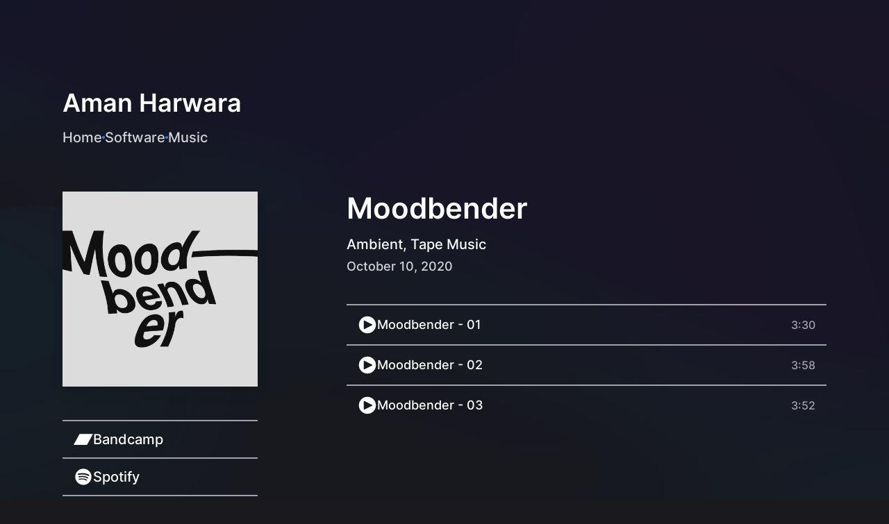

--- FILE ---
content_type: text/html; charset=utf-8
request_url: https://amanharwara.com/music/moodbender
body_size: 5455
content:
<!DOCTYPE html><html lang="en" data-astro-cid-sckkx6r4> <head><meta charset="UTF-8"><meta name="viewport" content="width=device-width"><link rel="icon" type="image/svg+xml" href="/favicon.svg"><meta name="generator" content="Astro v4.4.9"><meta name="description" content="I'm a software developer from India, usually working with web technologies. I also dabble in making ambient & electronic music."><title>Moodbender | Aman Harwara</title><link rel="stylesheet" href="/_astro/index.PXqM52ua.css" />
<style>.main-grid{grid-gap:4rem}@media screen and (min-width: 1024px){.main-grid{grid-gap:6rem}}
</style></head> <body class="text-white mx-auto px-10 py-12 sm:px-16 md:py-32 md:px-20" data-astro-cid-sckkx6r4>  <div class="main-grid" data-astro-cid-j54g3mi4>  <div class="order-1 col-span-2 lg:col-span-6"> <h1 class="text-4xl font-semibold"> <a href="/">Aman Harwara</a> </h1> <div class="flex flex-wrap gap-3 mt-4 items-center"> <a class="text-xl font-medium text-zinc-300 hover:text-zinc-100 hover:underline" href="/">Home</a> <div class="bg-blue-500 w-1 h-1 rounded-full"></div> <a class="text-xl font-medium text-zinc-300 hover:text-zinc-100 hover:underline" href="/software">Software</a> <div class="bg-blue-500 w-1 h-1 rounded-full"></div> <a class="text-xl font-medium text-zinc-300 hover:text-zinc-100 hover:underline" href="/music">Music</a> </div> </div> <div class="order-3 col-span-2" data-astro-cid-n3kwxlns> <div class="bg-zinc-700 aspect-square mb-12" data-astro-cid-n3kwxlns> <img src="/assets/music/moodbender.webp" alt="Cover art for Moodbender" class="w-full h-full drop-shadow-lg" decoding="async" loading="lazy" data-astro-cid-n3kwxlns> </div> <a class="group flex border-t-2 border-zinc-400 items-center gap-3 hover:bg-slate-800/50 py-3 px-4 font-medium text-xl gap-4" class="font-medium text-xl gap-4" href="https://amanharwara.bandcamp.com/album/moodbender" target="_blank" rel="noopener noreferrer" data-astro-cid-n3kwxlns>  <svg xmlns="http://www.w3.org/2000/svg" viewBox="0 0 24 24" class="w-7 h-7 transition-colors duration-[125ms] group-hover:text-[#42a0bd]"><path fill="currentColor" d="m0 18.75l7.437-13.5H24l-7.438 13.5H0z"></path></svg> Bandcamp
 </a> <a class="group flex border-t-2 border-zinc-400 items-center gap-3 hover:bg-slate-800/50 py-3 px-4 font-medium text-xl gap-4" class="font-medium text-xl gap-4" href="https://open.spotify.com/album/0iT1QsUCFwCqKk1DsRrA6N" target="_blank" rel="noopener noreferrer" data-astro-cid-n3kwxlns>  <svg xmlns="http://www.w3.org/2000/svg" viewBox="0 0 24 24" class="w-7 h-7 transition-colors duration-[125ms] group-hover:text-[#1db954]"><path fill="currentColor" d="M17.9 10.9C14.7 9 9.35 8.8 6.3 9.75c-.5.15-1-.15-1.15-.6c-.15-.5.15-1 .6-1.15c3.55-1.05 9.4-.85 13.1 1.35c.45.25.6.85.35 1.3c-.25.35-.85.5-1.3.25m-.1 2.8c-.25.35-.7.5-1.05.25c-2.7-1.65-6.8-2.15-9.95-1.15c-.4.1-.85-.1-.95-.5c-.1-.4.1-.85.5-.95c3.65-1.1 8.15-.55 11.25 1.35c.3.15.45.65.2 1m-1.2 2.75c-.2.3-.55.4-.85.2c-2.35-1.45-5.3-1.75-8.8-.95c-.35.1-.65-.15-.75-.45c-.1-.35.15-.65.45-.75c3.8-.85 7.1-.5 9.7 1.1c.35.15.4.55.25.85M12 2A10 10 0 0 0 2 12a10 10 0 0 0 10 10a10 10 0 0 0 10-10A10 10 0 0 0 12 2Z"></path></svg> 
Spotify
 </a> <a class="group flex border-t-2 border-zinc-400 items-center gap-3 hover:bg-slate-800/50 py-3 px-4 font-medium text-xl gap-4" class="font-medium text-xl gap-4" href="https://music.apple.com/us/album/moodbender-single/1534152384" target="_blank" rel="noopener noreferrer" data-astro-cid-n3kwxlns>  <svg xmlns="http://www.w3.org/2000/svg" viewBox="0 0 24 24" class="w-6 h-6 transition-colors duration-[125ms] group-hover:text-pink-400"><path fill="currentColor" d="M23.994 6.124a9.23 9.23 0 0 0-.24-2.19c-.317-1.31-1.062-2.31-2.18-3.043a5.022 5.022 0 0 0-1.877-.726a10.496 10.496 0 0 0-1.564-.15c-.04-.003-.083-.01-.124-.013H5.986c-.152.01-.303.017-.455.026c-.747.043-1.49.123-2.193.4c-1.336.53-2.3 1.452-2.865 2.78c-.192.448-.292.925-.363 1.408a10.61 10.61 0 0 0-.1 1.18c0 .032-.007.062-.01.093v12.223c.01.14.017.283.027.424c.05.815.154 1.624.497 2.373c.65 1.42 1.738 2.353 3.234 2.801c.42.127.856.187 1.293.228c.555.053 1.11.06 1.667.06h11.03a12.5 12.5 0 0 0 1.57-.1c.822-.106 1.596-.35 2.295-.81a5.046 5.046 0 0 0 1.88-2.207c.186-.42.293-.87.37-1.324c.113-.675.138-1.358.137-2.04c-.002-3.8 0-7.595-.003-11.393zm-6.423 3.99v5.712c0 .417-.058.827-.244 1.206c-.29.59-.76.962-1.388 1.14c-.35.1-.706.157-1.07.173c-.95.045-1.773-.6-1.943-1.536a1.88 1.88 0 0 1 1.038-2.022c.323-.16.67-.25 1.018-.324c.378-.082.758-.153 1.134-.24c.274-.063.457-.23.51-.516a.904.904 0 0 0 .02-.193c0-1.815 0-3.63-.002-5.443a.725.725 0 0 0-.026-.185c-.04-.15-.15-.243-.304-.234c-.16.01-.318.035-.475.066c-.76.15-1.52.303-2.28.456l-2.325.47l-1.374.278c-.016.003-.032.01-.048.013c-.277.077-.377.203-.39.49c-.002.042 0 .086 0 .13c-.002 2.602 0 5.204-.003 7.805c0 .42-.047.836-.215 1.227c-.278.64-.77 1.04-1.434 1.233c-.35.1-.71.16-1.075.172c-.96.036-1.755-.6-1.92-1.544c-.14-.812.23-1.685 1.154-2.075c.357-.15.73-.232 1.108-.31c.287-.06.575-.116.86-.177c.383-.083.583-.323.6-.714v-.15c0-2.96 0-5.922.002-8.882c0-.123.013-.25.042-.37c.07-.285.273-.448.546-.518c.255-.066.515-.112.774-.165c.733-.15 1.466-.296 2.2-.444l2.27-.46c.67-.134 1.34-.27 2.01-.403c.22-.043.442-.088.663-.106c.31-.025.523.17.554.482c.008.073.012.148.012.223c.002 1.91.002 3.822 0 5.732z"></path></svg> 
Apple Music
 </a> <a class="group flex border-t-2 border-zinc-400 items-center gap-3 hover:bg-slate-800/50 py-3 px-4 font-medium text-xl gap-4" class="font-medium text-xl gap-4" href="magnet:?xt=urn:btih:f2c9a14059d9f8840cd83394813250cbc179aaed&#38;dn=Aman%20Harwara%20-%20Moodbender&#38;tr=udp%3A%2F%2Ftracker.opentrackr.org%3A1337%2Fannounce&#38;tr=udp%3A%2F%2Fopen.tracker.cl%3A1337%2Fannounce" target="_blank" rel="noopener noreferrer" data-astro-cid-n3kwxlns>  <svg xmlns="http://www.w3.org/2000/svg" viewBox="0 0 24 24" class="w-6 h-6 transition-colors duration-[125ms] group-hover:text-pink-400"><path fill="currentColor" d="M3 7v6a9 9 0 0 0 9 9a9 9 0 0 0 9-9V7h-4v6a5 5 0 0 1-5 5a5 5 0 0 1-5-5V7m10-2h4V2h-4M3 5h4V2H3"></path></svg> 
Torrent (Magnet link)
 </a> </div> <div class="order-4 col-span-2 lg:col-span-4" data-astro-cid-n3kwxlns> <div class="text-[2.65rem] leading-[1.15] font-semibold mb-3.5" data-astro-cid-n3kwxlns> Moodbender </div> <div class="text-xl font-medium mb-1" data-astro-cid-n3kwxlns>Ambient, Tape Music</div> <div class="text-lg font-medium text-zinc-300" data-astro-cid-n3kwxlns> October 10, 2020 </div>  <div class="mt-10 group" data-astro-cid-n3kwxlns> <a class="group group-hover:opacity-25 group-hover:hover:opacity-100 group-hover:hover:border-zinc-700 flex border-t-2 border-zinc-400 items-center gap-4 hover:bg-slate-800/50 py-3.5 px-4 font-medium text-lg transition duration-150" href="https://open.spotify.com/track/7tHLVHIow2uoc7L1rWR4Qy" target="_blank" rel="noopener noreferrer" data-astro-cid-n3kwxlns> <svg xmlns="http://www.w3.org/2000/svg" viewBox="0 0 32 32" class="w-7 h-7 flex-shrink-0 transition-colors duration-[125ms] group-hover:text-pink-400"><path fill="none" d="M11 23a1 1 0 0 1-1-1V10a1 1 0 0 1 1.447-.894l12 6a1 1 0 0 1 0 1.788l-12 6A1.001 1.001 0 0 1 11 23Z"></path><path fill="currentColor" d="M16 2a14 14 0 1 0 14 14A14 14 0 0 0 16 2Zm7.447 14.895l-12 6A1 1 0 0 1 10 22V10a1 1 0 0 1 1.447-.894l12 6a1 1 0 0 1 0 1.788Z"></path></svg> Moodbender - 01 <div class="ml-auto text-base text-zinc-400" data-astro-cid-n3kwxlns>3:30</div> </a><a class="group group-hover:opacity-25 group-hover:hover:opacity-100 group-hover:hover:border-zinc-700 flex border-t-2 border-zinc-400 items-center gap-4 hover:bg-slate-800/50 py-3.5 px-4 font-medium text-lg transition duration-150" href="https://open.spotify.com/track/0I0XCbHZYvjQvQIlqSCo7F" target="_blank" rel="noopener noreferrer" data-astro-cid-n3kwxlns> <svg xmlns="http://www.w3.org/2000/svg" viewBox="0 0 32 32" class="w-7 h-7 flex-shrink-0 transition-colors duration-[125ms] group-hover:text-pink-400"><path fill="none" d="M11 23a1 1 0 0 1-1-1V10a1 1 0 0 1 1.447-.894l12 6a1 1 0 0 1 0 1.788l-12 6A1.001 1.001 0 0 1 11 23Z"></path><path fill="currentColor" d="M16 2a14 14 0 1 0 14 14A14 14 0 0 0 16 2Zm7.447 14.895l-12 6A1 1 0 0 1 10 22V10a1 1 0 0 1 1.447-.894l12 6a1 1 0 0 1 0 1.788Z"></path></svg> Moodbender - 02 <div class="ml-auto text-base text-zinc-400" data-astro-cid-n3kwxlns>3:58</div> </a><a class="group group-hover:opacity-25 group-hover:hover:opacity-100 group-hover:hover:border-zinc-700 flex border-t-2 border-zinc-400 items-center gap-4 hover:bg-slate-800/50 py-3.5 px-4 font-medium text-lg transition duration-150" href="https://open.spotify.com/track/5EFBIUvJr6Z6H7E6uE4Ndv" target="_blank" rel="noopener noreferrer" data-astro-cid-n3kwxlns> <svg xmlns="http://www.w3.org/2000/svg" viewBox="0 0 32 32" class="w-7 h-7 flex-shrink-0 transition-colors duration-[125ms] group-hover:text-pink-400"><path fill="none" d="M11 23a1 1 0 0 1-1-1V10a1 1 0 0 1 1.447-.894l12 6a1 1 0 0 1 0 1.788l-12 6A1.001 1.001 0 0 1 11 23Z"></path><path fill="currentColor" d="M16 2a14 14 0 1 0 14 14A14 14 0 0 0 16 2Zm7.447 14.895l-12 6A1 1 0 0 1 10 22V10a1 1 0 0 1 1.447-.894l12 6a1 1 0 0 1 0 1.788Z"></path></svg> Moodbender - 03 <div class="ml-auto text-base text-zinc-400" data-astro-cid-n3kwxlns>3:52</div> </a> </div> </div> <div class="order-5 col-span-2 sm:col-span-4 lg:col-span-5" data-astro-cid-n3kwxlns> <div class="text-3xl font-semibold mb-8" data-astro-cid-n3kwxlns>Other music</div> <div class="grid grid-cols-1 sm:grid-cols-2 gap-10 lg:grid-cols-[repeat(auto-fit,_minmax(10vw,1fr))] lg:gap-14" data-astro-cid-n3kwxlns> <div> <a href="/music/mephistophilus" class="block w-full hover:bg-slate-950/50 hover:shadow-[0_0_0_1.25rem_theme(colors.slate.950_/_50%)] focus:outline-none focus:bg-slate-950/50 focus:shadow-[0_0_0_1.25rem_theme(colors.slate.950_/_50%)] transition-[background-color,box-shadow] duration-[50ms]"> <div class="bg-zinc-700 aspect-square"> <img src="/assets/music/mephistophilus.webp" alt="Cover art for Mephistophilus" class="w-full h-full" decoding="async" loading="lazy"> </div> <div class="text-2xl font-medium mt-4">Mephistophilus</div> <div class="text-lg font-medium mt-1 text-zinc-300"> Electronic </div> <div class="mt-1 text-zinc-300"> February 1, 2023 </div> </a> </div><div> <a href="/music/frescade" class="block w-full hover:bg-slate-950/50 hover:shadow-[0_0_0_1.25rem_theme(colors.slate.950_/_50%)] focus:outline-none focus:bg-slate-950/50 focus:shadow-[0_0_0_1.25rem_theme(colors.slate.950_/_50%)] transition-[background-color,box-shadow] duration-[50ms]"> <div class="bg-zinc-700 aspect-square"> <img src="/assets/music/frescade.webp" alt="Cover art for Frescade" class="w-full h-full" decoding="async" loading="lazy"> </div> <div class="text-2xl font-medium mt-4">Frescade</div> <div class="text-lg font-medium mt-1 text-zinc-300"> Ambient </div> <div class="mt-1 text-zinc-300"> October 14, 2021 </div> </a> </div><div> <a href="/music/ephemeral" class="block w-full hover:bg-slate-950/50 hover:shadow-[0_0_0_1.25rem_theme(colors.slate.950_/_50%)] focus:outline-none focus:bg-slate-950/50 focus:shadow-[0_0_0_1.25rem_theme(colors.slate.950_/_50%)] transition-[background-color,box-shadow] duration-[50ms]"> <div class="bg-zinc-700 aspect-square"> <img src="/assets/music/ephemeral.webp" alt="Cover art for Ephemeral" class="w-full h-full" decoding="async" loading="lazy"> </div> <div class="text-2xl font-medium mt-4">Ephemeral</div> <div class="text-lg font-medium mt-1 text-zinc-300"> Ambient </div> <div class="mt-1 text-zinc-300"> October 10, 2022 </div> </a> </div> </div> </div>  </div>   <style>astro-island,astro-slot,astro-static-slot{display:contents}</style><script>(()=>{var i=t=>{let e=async()=>{await(await t())()};"requestIdleCallback"in window?window.requestIdleCallback(e):setTimeout(e,200)};(self.Astro||(self.Astro={})).idle=i;window.dispatchEvent(new Event("astro:idle"));})();;(()=>{var v=Object.defineProperty;var A=(c,s,a)=>s in c?v(c,s,{enumerable:!0,configurable:!0,writable:!0,value:a}):c[s]=a;var d=(c,s,a)=>(A(c,typeof s!="symbol"?s+"":s,a),a);var u;{let c={0:t=>m(t),1:t=>a(t),2:t=>new RegExp(t),3:t=>new Date(t),4:t=>new Map(a(t)),5:t=>new Set(a(t)),6:t=>BigInt(t),7:t=>new URL(t),8:t=>new Uint8Array(t),9:t=>new Uint16Array(t),10:t=>new Uint32Array(t)},s=t=>{let[e,n]=t;return e in c?c[e](n):void 0},a=t=>t.map(s),m=t=>typeof t!="object"||t===null?t:Object.fromEntries(Object.entries(t).map(([e,n])=>[e,s(n)]));customElements.get("astro-island")||customElements.define("astro-island",(u=class extends HTMLElement{constructor(){super(...arguments);d(this,"Component");d(this,"hydrator");d(this,"hydrate",async()=>{var f;if(!this.hydrator||!this.isConnected)return;let e=(f=this.parentElement)==null?void 0:f.closest("astro-island[ssr]");if(e){e.addEventListener("astro:hydrate",this.hydrate,{once:!0});return}let n=this.querySelectorAll("astro-slot"),r={},l=this.querySelectorAll("template[data-astro-template]");for(let o of l){let i=o.closest(this.tagName);i!=null&&i.isSameNode(this)&&(r[o.getAttribute("data-astro-template")||"default"]=o.innerHTML,o.remove())}for(let o of n){let i=o.closest(this.tagName);i!=null&&i.isSameNode(this)&&(r[o.getAttribute("name")||"default"]=o.innerHTML)}let h;try{h=this.hasAttribute("props")?m(JSON.parse(this.getAttribute("props"))):{}}catch(o){let i=this.getAttribute("component-url")||"<unknown>",b=this.getAttribute("component-export");throw b&&(i+=` (export ${b})`),console.error(`[hydrate] Error parsing props for component ${i}`,this.getAttribute("props"),o),o}let p;await this.hydrator(this)(this.Component,h,r,{client:this.getAttribute("client")}),this.removeAttribute("ssr"),this.dispatchEvent(new CustomEvent("astro:hydrate"))});d(this,"unmount",()=>{this.isConnected||this.dispatchEvent(new CustomEvent("astro:unmount"))})}disconnectedCallback(){document.removeEventListener("astro:after-swap",this.unmount),document.addEventListener("astro:after-swap",this.unmount,{once:!0})}connectedCallback(){if(!this.hasAttribute("await-children")||document.readyState==="interactive"||document.readyState==="complete")this.childrenConnectedCallback();else{let e=()=>{document.removeEventListener("DOMContentLoaded",e),n.disconnect(),this.childrenConnectedCallback()},n=new MutationObserver(()=>{var r;((r=this.lastChild)==null?void 0:r.nodeType)===Node.COMMENT_NODE&&this.lastChild.nodeValue==="astro:end"&&(this.lastChild.remove(),e())});n.observe(this,{childList:!0}),document.addEventListener("DOMContentLoaded",e)}}async childrenConnectedCallback(){let e=this.getAttribute("before-hydration-url");e&&await import(e),this.start()}async start(){let e=JSON.parse(this.getAttribute("opts")),n=this.getAttribute("client");if(Astro[n]===void 0){window.addEventListener(`astro:${n}`,()=>this.start(),{once:!0});return}try{await Astro[n](async()=>{let r=this.getAttribute("renderer-url"),[l,{default:h}]=await Promise.all([import(this.getAttribute("component-url")),r?import(r):()=>()=>{}]),p=this.getAttribute("component-export")||"default";if(!p.includes("."))this.Component=l[p];else{this.Component=l;for(let y of p.split("."))this.Component=this.Component[y]}return this.hydrator=h,this.hydrate},e,this)}catch(r){console.error(`[astro-island] Error hydrating ${this.getAttribute("component-url")}`,r)}}attributeChangedCallback(){this.hydrate()}},d(u,"observedAttributes",["props"]),u))}})();</script><script>window._$HY||(e=>{let t=e=>e&&e.hasAttribute&&(e.hasAttribute("data-hk")?e:t(e.host&&e.host.nodeType?e.host:e.parentNode));["click", "input"].forEach((o=>document.addEventListener(o,(o=>{let a=o.composedPath&&o.composedPath()[0]||o.target,s=t(a);s&&!e.completed.has(s)&&e.events.push([s,o])}))))})(_$HY={events:[],completed:new WeakSet,r:{},fe(){}});</script><!--xs--><astro-island uid="Z23vFOi" data-solid-render-id="s0" component-url="/_astro/GradientComponent.C_D9NpvJ.js" component-export="default" renderer-url="/_astro/client.DnayIlvK.js" props="{&quot;data-astro-cid-sckkx6r4&quot;:[0,true]}" ssr="" client="idle" opts="{&quot;name&quot;:&quot;Gradient&quot;,&quot;value&quot;:true}" await-children=""><canvas data-hk="s00-0-0-0" id="gradient-canvas" data-js-darken-top data-transition-in class="fixed top-0 left-0 w-full h-screen pointer-events-none z-[-1] opacity-[0.18]" style="width:100%;height:100%;--gradient-color-1:#043D5D;--gradient-color-2:#032E46;--gradient-color-3:#0f172a;--gradient-color-4:#172554;"></canvas><!--astro:end--></astro-island> </body></html> 

--- FILE ---
content_type: text/css; charset=utf-8
request_url: https://amanharwara.com/_astro/index.PXqM52ua.css
body_size: 4383
content:
*,:before,:after{box-sizing:border-box;border-width:0;border-style:solid;border-color:#e5e7eb}:before,:after{--tw-content: ""}html,:host{line-height:1.5;-webkit-text-size-adjust:100%;-moz-tab-size:4;-o-tab-size:4;tab-size:4;font-family:ui-sans-serif,system-ui,sans-serif,"Apple Color Emoji","Segoe UI Emoji",Segoe UI Symbol,"Noto Color Emoji";font-feature-settings:normal;font-variation-settings:normal;-webkit-tap-highlight-color:transparent}body{margin:0;line-height:inherit}hr{height:0;color:inherit;border-top-width:1px}abbr:where([title]){-webkit-text-decoration:underline dotted;text-decoration:underline dotted}h1,h2,h3,h4,h5,h6{font-size:inherit;font-weight:inherit}a{color:inherit;text-decoration:inherit}b,strong{font-weight:bolder}code,kbd,samp,pre{font-family:ui-monospace,SFMono-Regular,Menlo,Monaco,Consolas,Liberation Mono,Courier New,monospace;font-feature-settings:normal;font-variation-settings:normal;font-size:1em}small{font-size:80%}sub,sup{font-size:75%;line-height:0;position:relative;vertical-align:baseline}sub{bottom:-.25em}sup{top:-.5em}table{text-indent:0;border-color:inherit;border-collapse:collapse}button,input,optgroup,select,textarea{font-family:inherit;font-feature-settings:inherit;font-variation-settings:inherit;font-size:100%;font-weight:inherit;line-height:inherit;color:inherit;margin:0;padding:0}button,select{text-transform:none}button,[type=button],[type=reset],[type=submit]{-webkit-appearance:button;background-color:transparent;background-image:none}:-moz-focusring{outline:auto}:-moz-ui-invalid{box-shadow:none}progress{vertical-align:baseline}::-webkit-inner-spin-button,::-webkit-outer-spin-button{height:auto}[type=search]{-webkit-appearance:textfield;outline-offset:-2px}::-webkit-search-decoration{-webkit-appearance:none}::-webkit-file-upload-button{-webkit-appearance:button;font:inherit}summary{display:list-item}blockquote,dl,dd,h1,h2,h3,h4,h5,h6,hr,figure,p,pre{margin:0}fieldset{margin:0;padding:0}legend{padding:0}ol,ul,menu{list-style:none;margin:0;padding:0}dialog{padding:0}textarea{resize:vertical}input::-moz-placeholder,textarea::-moz-placeholder{opacity:1;color:#9ca3af}input::placeholder,textarea::placeholder{opacity:1;color:#9ca3af}button,[role=button]{cursor:pointer}:disabled{cursor:default}img,svg,video,canvas,audio,iframe,embed,object{display:block;vertical-align:middle}img,video{max-width:100%;height:auto}[hidden]{display:none}*,:before,:after{--tw-border-spacing-x: 0;--tw-border-spacing-y: 0;--tw-translate-x: 0;--tw-translate-y: 0;--tw-rotate: 0;--tw-skew-x: 0;--tw-skew-y: 0;--tw-scale-x: 1;--tw-scale-y: 1;--tw-pan-x: ;--tw-pan-y: ;--tw-pinch-zoom: ;--tw-scroll-snap-strictness: proximity;--tw-gradient-from-position: ;--tw-gradient-via-position: ;--tw-gradient-to-position: ;--tw-ordinal: ;--tw-slashed-zero: ;--tw-numeric-figure: ;--tw-numeric-spacing: ;--tw-numeric-fraction: ;--tw-ring-inset: ;--tw-ring-offset-width: 0px;--tw-ring-offset-color: #fff;--tw-ring-color: rgb(59 130 246 / .5);--tw-ring-offset-shadow: 0 0 #0000;--tw-ring-shadow: 0 0 #0000;--tw-shadow: 0 0 #0000;--tw-shadow-colored: 0 0 #0000;--tw-blur: ;--tw-brightness: ;--tw-contrast: ;--tw-grayscale: ;--tw-hue-rotate: ;--tw-invert: ;--tw-saturate: ;--tw-sepia: ;--tw-drop-shadow: ;--tw-backdrop-blur: ;--tw-backdrop-brightness: ;--tw-backdrop-contrast: ;--tw-backdrop-grayscale: ;--tw-backdrop-hue-rotate: ;--tw-backdrop-invert: ;--tw-backdrop-opacity: ;--tw-backdrop-saturate: ;--tw-backdrop-sepia: }::backdrop{--tw-border-spacing-x: 0;--tw-border-spacing-y: 0;--tw-translate-x: 0;--tw-translate-y: 0;--tw-rotate: 0;--tw-skew-x: 0;--tw-skew-y: 0;--tw-scale-x: 1;--tw-scale-y: 1;--tw-pan-x: ;--tw-pan-y: ;--tw-pinch-zoom: ;--tw-scroll-snap-strictness: proximity;--tw-gradient-from-position: ;--tw-gradient-via-position: ;--tw-gradient-to-position: ;--tw-ordinal: ;--tw-slashed-zero: ;--tw-numeric-figure: ;--tw-numeric-spacing: ;--tw-numeric-fraction: ;--tw-ring-inset: ;--tw-ring-offset-width: 0px;--tw-ring-offset-color: #fff;--tw-ring-color: rgb(59 130 246 / .5);--tw-ring-offset-shadow: 0 0 #0000;--tw-ring-shadow: 0 0 #0000;--tw-shadow: 0 0 #0000;--tw-shadow-colored: 0 0 #0000;--tw-blur: ;--tw-brightness: ;--tw-contrast: ;--tw-grayscale: ;--tw-hue-rotate: ;--tw-invert: ;--tw-saturate: ;--tw-sepia: ;--tw-drop-shadow: ;--tw-backdrop-blur: ;--tw-backdrop-brightness: ;--tw-backdrop-contrast: ;--tw-backdrop-grayscale: ;--tw-backdrop-hue-rotate: ;--tw-backdrop-invert: ;--tw-backdrop-opacity: ;--tw-backdrop-saturate: ;--tw-backdrop-sepia: }.pointer-events-none{pointer-events:none}.fixed{position:fixed}.absolute{position:absolute}.relative{position:relative}.left-0{left:0}.top-0{top:0}.z-\[-1\]{z-index:-1}.order-1{order:1}.order-3{order:3}.order-4{order:4}.order-5{order:5}.col-span-2{grid-column:span 2 / span 2}.col-span-3{grid-column:span 3 / span 3}.mx-auto{margin-left:auto;margin-right:auto}.mb-1{margin-bottom:.25rem}.mb-12{margin-bottom:3rem}.mb-3{margin-bottom:.75rem}.mb-3\.5{margin-bottom:.875rem}.mb-4{margin-bottom:1rem}.mb-8{margin-bottom:2rem}.ml-auto{margin-left:auto}.mt-1{margin-top:.25rem}.mt-10{margin-top:2.5rem}.mt-12{margin-top:3rem}.mt-4{margin-top:1rem}.mt-6{margin-top:1.5rem}.block{display:block}.inline{display:inline}.flex{display:flex}.grid{display:grid}.hidden{display:none}.aspect-square{aspect-ratio:1 / 1}.h-1{height:.25rem}.h-20{height:5rem}.h-4{height:1rem}.h-6{height:1.5rem}.h-7{height:1.75rem}.h-full{height:100%}.h-screen{height:100vh}.w-1{width:.25rem}.w-20{width:5rem}.w-4{width:1rem}.w-6{width:1.5rem}.w-7{width:1.75rem}.w-full{width:100%}.max-w-\[50ch\]{max-width:50ch}.max-w-max{max-width:-moz-max-content;max-width:max-content}.flex-shrink-0{flex-shrink:0}.transform{transform:translate(var(--tw-translate-x),var(--tw-translate-y)) rotate(var(--tw-rotate)) skew(var(--tw-skew-x)) skewY(var(--tw-skew-y)) scaleX(var(--tw-scale-x)) scaleY(var(--tw-scale-y))}.select-none{-webkit-user-select:none;-moz-user-select:none;user-select:none}.resize{resize:both}.grid-cols-1{grid-template-columns:repeat(1,minmax(0,1fr))}.flex-col{flex-direction:column}.flex-wrap{flex-wrap:wrap}.items-center{align-items:center}.justify-center{justify-content:center}.gap-1{gap:.25rem}.gap-10{gap:2.5rem}.gap-12{gap:3rem}.gap-3{gap:.75rem}.gap-4{gap:1rem}.gap-6{gap:1.5rem}.rounded-full{border-radius:9999px}.rounded-md{border-radius:.375rem}.border-t-2{border-top-width:2px}.border-zinc-400{--tw-border-opacity: 1;border-color:rgb(161 161 170 / var(--tw-border-opacity))}.bg-\[\#24224e\]{--tw-bg-opacity: 1;background-color:rgb(36 34 78 / var(--tw-bg-opacity))}.bg-blue-500{--tw-bg-opacity: 1;background-color:rgb(59 130 246 / var(--tw-bg-opacity))}.bg-gray-800{--tw-bg-opacity: 1;background-color:rgb(31 41 55 / var(--tw-bg-opacity))}.bg-zinc-200{--tw-bg-opacity: 1;background-color:rgb(228 228 231 / var(--tw-bg-opacity))}.bg-zinc-700{--tw-bg-opacity: 1;background-color:rgb(63 63 70 / var(--tw-bg-opacity))}.px-10{padding-left:2.5rem;padding-right:2.5rem}.px-2{padding-left:.5rem;padding-right:.5rem}.px-4{padding-left:1rem;padding-right:1rem}.py-1{padding-top:.25rem;padding-bottom:.25rem}.py-12{padding-top:3rem;padding-bottom:3rem}.py-3{padding-top:.75rem;padding-bottom:.75rem}.py-3\.5{padding-top:.875rem;padding-bottom:.875rem}.align-middle{vertical-align:middle}.text-2xl{font-size:1.5rem;line-height:2rem}.text-3xl{font-size:1.875rem;line-height:2.25rem}.text-4xl{font-size:2.25rem;line-height:2.5rem}.text-\[2\.65rem\]{font-size:2.65rem}.text-base{font-size:1rem;line-height:1.5rem}.text-lg{font-size:1.125rem;line-height:1.75rem}.text-sm{font-size:.875rem;line-height:1.25rem}.text-xl{font-size:1.25rem;line-height:1.75rem}.text-xs{font-size:.75rem;line-height:1rem}.font-medium{font-weight:500}.font-semibold{font-weight:600}.leading-\[1\.15\]{line-height:1.15}.leading-none{line-height:1}.text-black{--tw-text-opacity: 1;color:rgb(0 0 0 / var(--tw-text-opacity))}.text-blue-400{--tw-text-opacity: 1;color:rgb(96 165 250 / var(--tw-text-opacity))}.text-pink-400{--tw-text-opacity: 1;color:rgb(244 114 182 / var(--tw-text-opacity))}.text-white{--tw-text-opacity: 1;color:rgb(255 255 255 / var(--tw-text-opacity))}.text-zinc-300{--tw-text-opacity: 1;color:rgb(212 212 216 / var(--tw-text-opacity))}.text-zinc-400{--tw-text-opacity: 1;color:rgb(161 161 170 / var(--tw-text-opacity))}.opacity-\[0\.18\]{opacity:.18}.ring{--tw-ring-offset-shadow: var(--tw-ring-inset) 0 0 0 var(--tw-ring-offset-width) var(--tw-ring-offset-color);--tw-ring-shadow: var(--tw-ring-inset) 0 0 0 calc(3px + var(--tw-ring-offset-width)) var(--tw-ring-color);box-shadow:var(--tw-ring-offset-shadow),var(--tw-ring-shadow),var(--tw-shadow, 0 0 #0000)}.drop-shadow-lg{--tw-drop-shadow: drop-shadow(0 10px 8px rgb(0 0 0 / .04)) drop-shadow(0 4px 3px rgb(0 0 0 / .1));filter:var(--tw-blur) var(--tw-brightness) var(--tw-contrast) var(--tw-grayscale) var(--tw-hue-rotate) var(--tw-invert) var(--tw-saturate) var(--tw-sepia) var(--tw-drop-shadow)}.filter{filter:var(--tw-blur) var(--tw-brightness) var(--tw-contrast) var(--tw-grayscale) var(--tw-hue-rotate) var(--tw-invert) var(--tw-saturate) var(--tw-sepia) var(--tw-drop-shadow)}.transition{transition-property:color,background-color,border-color,text-decoration-color,fill,stroke,opacity,box-shadow,transform,filter,-webkit-backdrop-filter;transition-property:color,background-color,border-color,text-decoration-color,fill,stroke,opacity,box-shadow,transform,filter,backdrop-filter;transition-property:color,background-color,border-color,text-decoration-color,fill,stroke,opacity,box-shadow,transform,filter,backdrop-filter,-webkit-backdrop-filter;transition-timing-function:cubic-bezier(.4,0,.2,1);transition-duration:.15s}.transition-\[background-color\,box-shadow\]{transition-property:background-color,box-shadow;transition-timing-function:cubic-bezier(.4,0,.2,1);transition-duration:.15s}.transition-colors{transition-property:color,background-color,border-color,text-decoration-color,fill,stroke;transition-timing-function:cubic-bezier(.4,0,.2,1);transition-duration:.15s}.duration-150{transition-duration:.15s}.duration-\[125ms\]{transition-duration:125ms}.duration-\[50ms\]{transition-duration:50ms}.hover\:bg-slate-800\/50:hover{background-color:#1e293b80}.hover\:bg-slate-950\/50:hover{background-color:#02061780}.hover\:text-zinc-100:hover{--tw-text-opacity: 1;color:rgb(244 244 245 / var(--tw-text-opacity))}.hover\:underline:hover{text-decoration-line:underline}.hover\:shadow-\[0_0_0_1\.25rem_theme\(colors\.slate\.950_\/_50\%\)\]:hover{--tw-shadow: 0 0 0 1.25rem rgb(2 6 23 / 50%);--tw-shadow-colored: 0 0 0 1.25rem var(--tw-shadow-color);box-shadow:var(--tw-ring-offset-shadow, 0 0 #0000),var(--tw-ring-shadow, 0 0 #0000),var(--tw-shadow)}.focus\:bg-slate-950\/50:focus{background-color:#02061780}.focus\:shadow-\[0_0_0_1\.25rem_theme\(colors\.slate\.950_\/_50\%\)\]:focus{--tw-shadow: 0 0 0 1.25rem rgb(2 6 23 / 50%);--tw-shadow-colored: 0 0 0 1.25rem var(--tw-shadow-color);box-shadow:var(--tw-ring-offset-shadow, 0 0 #0000),var(--tw-ring-shadow, 0 0 #0000),var(--tw-shadow)}.focus\:outline-none:focus{outline:2px solid transparent;outline-offset:2px}.group:hover .group-hover\:text-\[\#1db954\]{--tw-text-opacity: 1;color:rgb(29 185 84 / var(--tw-text-opacity))}.group:hover .group-hover\:text-\[\#42a0bd\]{--tw-text-opacity: 1;color:rgb(66 160 189 / var(--tw-text-opacity))}.group:hover .group-hover\:text-pink-400{--tw-text-opacity: 1;color:rgb(244 114 182 / var(--tw-text-opacity))}.group:hover .group-hover\:opacity-25{opacity:.25}.group:hover .group-hover\:hover\:border-zinc-700:hover{--tw-border-opacity: 1;border-color:rgb(63 63 70 / var(--tw-border-opacity))}.group:hover .group-hover\:hover\:opacity-100:hover{opacity:1}@media (min-width: 640px){.sm\:col-span-4{grid-column:span 4 / span 4}.sm\:mb-16{margin-bottom:4rem}.sm\:mt-0{margin-top:0}.sm\:mt-16{margin-top:4rem}.sm\:grid-cols-2{grid-template-columns:repeat(2,minmax(0,1fr))}.sm\:gap-16{gap:4rem}.sm\:px-16{padding-left:4rem;padding-right:4rem}}@media (min-width: 768px){.md\:px-20{padding-left:5rem;padding-right:5rem}.md\:py-32{padding-top:8rem;padding-bottom:8rem}}@media (min-width: 1024px){.lg\:order-2{order:2}.lg\:col-span-2{grid-column:span 2 / span 2}.lg\:col-span-4{grid-column:span 4 / span 4}.lg\:col-span-5{grid-column:span 5 / span 5}.lg\:col-span-6{grid-column:span 6 / span 6}.lg\:grid-cols-3{grid-template-columns:repeat(3,minmax(0,1fr))}.lg\:grid-cols-\[repeat\(auto-fit\,_minmax\(10vw\,1fr\)\)\]{grid-template-columns:repeat(auto-fit,minmax(10vw,1fr))}.lg\:grid-cols-\[repeat\(auto-fit\,_minmax\(calc\(100vw_\/_6\)\,1fr\)\)\]{grid-template-columns:repeat(auto-fit,minmax(calc(100vw / 6),1fr))}.lg\:gap-14{gap:3.5rem}}.main-grid[data-astro-cid-j54g3mi4]{display:grid;grid-template-columns:repeat(2,1fr);row-gap:2rem}@media screen and (min-width: 640px){.main-grid[data-astro-cid-j54g3mi4]{grid-template-columns:repeat(4,1fr);grid-gap:4rem;row-gap:4rem}}@media screen and (min-width: 1024px){.main-grid[data-astro-cid-j54g3mi4]{grid-template-columns:repeat(6,1fr);grid-gap:8rem;row-gap:4rem}}@font-face{font-family:Inter;font-style:normal;font-display:swap;font-weight:400;src:url(/_astro/inter-cyrillic-ext-400-normal.tyfMZHQw.woff2) format("woff2"),url(/_astro/inter-cyrillic-ext-400-normal.CzG7Kr3z.woff) format("woff");unicode-range:U+0460-052F,U+1C80-1C88,U+20B4,U+2DE0-2DFF,U+A640-A69F,U+FE2E-FE2F}@font-face{font-family:Inter;font-style:normal;font-display:swap;font-weight:400;src:url(/_astro/inter-cyrillic-400-normal.Df6ckaLK.woff2) format("woff2"),url(/_astro/inter-cyrillic-400-normal.JrS_4yms.woff) format("woff");unicode-range:U+0301,U+0400-045F,U+0490-0491,U+04B0-04B1,U+2116}@font-face{font-family:Inter;font-style:normal;font-display:swap;font-weight:400;src:url(/_astro/inter-greek-ext-400-normal.CIdlr5YK.woff2) format("woff2"),url(/_astro/inter-greek-ext-400-normal._Rr29XE2.woff) format("woff");unicode-range:U+1F00-1FFF}@font-face{font-family:Inter;font-style:normal;font-display:swap;font-weight:400;src:url(/_astro/inter-greek-400-normal.DQXyrmoy.woff2) format("woff2"),url(/_astro/inter-greek-400-normal.DvIPHDQ7.woff) format("woff");unicode-range:U+0370-03FF}@font-face{font-family:Inter;font-style:normal;font-display:swap;font-weight:400;src:url(/_astro/inter-vietnamese-400-normal.Cnt0N5Vm.woff2) format("woff2"),url(/_astro/inter-vietnamese-400-normal.DIOGfGLL.woff) format("woff");unicode-range:U+0102-0103,U+0110-0111,U+0128-0129,U+0168-0169,U+01A0-01A1,U+01AF-01B0,U+0300-0301,U+0303-0304,U+0308-0309,U+0323,U+0329,U+1EA0-1EF9,U+20AB}@font-face{font-family:Inter;font-style:normal;font-display:swap;font-weight:400;src:url(/_astro/inter-latin-ext-400-normal.D3W-OpO-.woff2) format("woff2"),url(/_astro/inter-latin-ext-400-normal.8tIzm-yw.woff) format("woff");unicode-range:U+0100-02AF,U+0304,U+0308,U+0329,U+1E00-1E9F,U+1EF2-1EFF,U+2020,U+20A0-20AB,U+20AD-20CF,U+2113,U+2C60-2C7F,U+A720-A7FF}@font-face{font-family:Inter;font-style:normal;font-display:swap;font-weight:400;src:url(/_astro/inter-latin-400-normal.BT1H-PT_.woff2) format("woff2"),url(/_astro/inter-latin-400-normal.Cdi8t5Mu.woff) format("woff");unicode-range:U+0000-00FF,U+0131,U+0152-0153,U+02BB-02BC,U+02C6,U+02DA,U+02DC,U+0304,U+0308,U+0329,U+2000-206F,U+2074,U+20AC,U+2122,U+2191,U+2193,U+2212,U+2215,U+FEFF,U+FFFD}@font-face{font-family:Inter;font-style:normal;font-display:swap;font-weight:500;src:url(/_astro/inter-cyrillic-ext-500-normal.DOnSzjnx.woff2) format("woff2"),url(/_astro/inter-cyrillic-ext-500-normal.Xebo2OyJ.woff) format("woff");unicode-range:U+0460-052F,U+1C80-1C88,U+20B4,U+2DE0-2DFF,U+A640-A69F,U+FE2E-FE2F}@font-face{font-family:Inter;font-style:normal;font-display:swap;font-weight:500;src:url(/_astro/inter-cyrillic-500-normal.BRrLR67x.woff2) format("woff2"),url(/_astro/inter-cyrillic-500-normal.DskEQOpE.woff) format("woff");unicode-range:U+0301,U+0400-045F,U+0490-0491,U+04B0-04B1,U+2116}@font-face{font-family:Inter;font-style:normal;font-display:swap;font-weight:500;src:url(/_astro/inter-greek-ext-500-normal.2pdUafRD.woff2) format("woff2"),url(/_astro/inter-greek-ext-500-normal.Dtavx3qw.woff) format("woff");unicode-range:U+1F00-1FFF}@font-face{font-family:Inter;font-style:normal;font-display:swap;font-weight:500;src:url(/_astro/inter-greek-500-normal.CmOavsDc.woff2) format("woff2"),url(/_astro/inter-greek-500-normal.BjpBGs91.woff) format("woff");unicode-range:U+0370-03FF}@font-face{font-family:Inter;font-style:normal;font-display:swap;font-weight:500;src:url(/_astro/inter-vietnamese-500-normal.5IkPJ6Nk.woff2) format("woff2"),url(/_astro/inter-vietnamese-500-normal.0i6yoQMg.woff) format("woff");unicode-range:U+0102-0103,U+0110-0111,U+0128-0129,U+0168-0169,U+01A0-01A1,U+01AF-01B0,U+0300-0301,U+0303-0304,U+0308-0309,U+0323,U+0329,U+1EA0-1EF9,U+20AB}@font-face{font-family:Inter;font-style:normal;font-display:swap;font-weight:500;src:url(/_astro/inter-latin-ext-500-normal.B9u8Q_zH.woff2) format("woff2"),url(/_astro/inter-latin-ext-500-normal.SuUkSNTU.woff) format("woff");unicode-range:U+0100-02AF,U+0304,U+0308,U+0329,U+1E00-1E9F,U+1EF2-1EFF,U+2020,U+20A0-20AB,U+20AD-20CF,U+2113,U+2C60-2C7F,U+A720-A7FF}@font-face{font-family:Inter;font-style:normal;font-display:swap;font-weight:500;src:url(/_astro/inter-latin-500-normal.kWhwEdDH.woff2) format("woff2"),url(/_astro/inter-latin-500-normal.D4I8BKCx.woff) format("woff");unicode-range:U+0000-00FF,U+0131,U+0152-0153,U+02BB-02BC,U+02C6,U+02DA,U+02DC,U+0304,U+0308,U+0329,U+2000-206F,U+2074,U+20AC,U+2122,U+2191,U+2193,U+2212,U+2215,U+FEFF,U+FFFD}@font-face{font-family:Inter;font-style:normal;font-display:swap;font-weight:600;src:url(/_astro/inter-cyrillic-ext-600-normal.DpA2xaRd.woff2) format("woff2"),url(/_astro/inter-cyrillic-ext-600-normal.KAwcVx6H.woff) format("woff");unicode-range:U+0460-052F,U+1C80-1C88,U+20B4,U+2DE0-2DFF,U+A640-A69F,U+FE2E-FE2F}@font-face{font-family:Inter;font-style:normal;font-display:swap;font-weight:600;src:url(/_astro/inter-cyrillic-600-normal.DDpWG8g5.woff2) format("woff2"),url(/_astro/inter-cyrillic-600-normal.iz1--dBq.woff) format("woff");unicode-range:U+0301,U+0400-045F,U+0490-0491,U+04B0-04B1,U+2116}@font-face{font-family:Inter;font-style:normal;font-display:swap;font-weight:600;src:url(/_astro/inter-greek-ext-600-normal.CkBLDEl_.woff2) format("woff2"),url(/_astro/inter-greek-ext-600-normal.BmtRFZgT.woff) format("woff");unicode-range:U+1F00-1FFF}@font-face{font-family:Inter;font-style:normal;font-display:swap;font-weight:600;src:url(/_astro/inter-greek-600-normal.B-l8Lzzd.woff2) format("woff2"),url(/_astro/inter-greek-600-normal.BLZsI-P3.woff) format("woff");unicode-range:U+0370-03FF}@font-face{font-family:Inter;font-style:normal;font-display:swap;font-weight:600;src:url(/_astro/inter-vietnamese-600-normal.DjnxGF-L.woff2) format("woff2"),url(/_astro/inter-vietnamese-600-normal.BQ_dbMbg.woff) format("woff");unicode-range:U+0102-0103,U+0110-0111,U+0128-0129,U+0168-0169,U+01A0-01A1,U+01AF-01B0,U+0300-0301,U+0303-0304,U+0308-0309,U+0323,U+0329,U+1EA0-1EF9,U+20AB}@font-face{font-family:Inter;font-style:normal;font-display:swap;font-weight:600;src:url(/_astro/inter-latin-ext-600-normal.ao35dkSb.woff2) format("woff2"),url(/_astro/inter-latin-ext-600-normal.Dg0Bk0Yr.woff) format("woff");unicode-range:U+0100-02AF,U+0304,U+0308,U+0329,U+1E00-1E9F,U+1EF2-1EFF,U+2020,U+20A0-20AB,U+20AD-20CF,U+2113,U+2C60-2C7F,U+A720-A7FF}@font-face{font-family:Inter;font-style:normal;font-display:swap;font-weight:600;src:url(/_astro/inter-latin-600-normal.B2Ssfs8e.woff2) format("woff2"),url(/_astro/inter-latin-600-normal.Dbvh0wvx.woff) format("woff");unicode-range:U+0000-00FF,U+0131,U+0152-0153,U+02BB-02BC,U+02C6,U+02DA,U+02DC,U+0304,U+0308,U+0329,U+2000-206F,U+2074,U+20AC,U+2122,U+2191,U+2193,U+2212,U+2215,U+FEFF,U+FFFD}:root{--container-color: hsl(240, 6%, 11%)}html,body{font-family:Inter,sans-serif;min-height:100vh;min-height:100svh}html{background-color:var(--container-color);position:relative}body{margin:0 auto;max-width:1260px}body:before{content:"";position:absolute;inset:0;z-index:-1;background-image:url(/_astro/noise.C0lGURVU.webp);mix-blend-mode:overlay;opacity:.4}


--- FILE ---
content_type: application/javascript; charset=utf-8
request_url: https://amanharwara.com/_astro/client.DnayIlvK.js
body_size: 457
content:
import{h as F,r as I,c as d,S as L}from"./web.Bu0xOYwM.js";var R=t=>(u,l,s,{client:a})=>{if(!t.hasAttribute("ssr"))return;const i=a!=="only",c=i?F:I;let o,r={};if(Object.keys(s).length>0){if(a!=="only"){const e=document.createTreeWalker(t,NodeFilter.SHOW_ELEMENT,n=>n===t?NodeFilter.FILTER_SKIP:n.nodeName==="ASTRO-SLOT"?NodeFilter.FILTER_ACCEPT:n.nodeName==="ASTRO-ISLAND"?NodeFilter.FILTER_REJECT:NodeFilter.FILTER_SKIP);for(;o=e.nextNode();)r[o.getAttribute("name")||"default"]=o}for(const[e,n]of Object.entries(s))r[e]||(r[e]=document.createElement("astro-slot"),e!=="default"&&r[e].setAttribute("name",e),r[e].innerHTML=n)}const{default:f,...E}=r,T=t.dataset.solidRenderId,N=c(()=>{const e=()=>d(u,{...l,...E,children:f});return i?d(L,{get children(){return e()}}):e()},t,{renderId:T});t.addEventListener("astro:unmount",()=>N(),{once:!0})};export{R as default};


--- FILE ---
content_type: application/javascript; charset=utf-8
request_url: https://amanharwara.com/_astro/GradientComponent.C_D9NpvJ.js
body_size: 7537
content:
import{o as C,g as L,t as _}from"./web.Bu0xOYwM.js";function D(h){return[(h>>16&255)/255,(h>>8&255)/255,(255&h)/255]}["SCREEN","LINEAR_LIGHT"].reduce((h,o,l)=>Object.assign(h,{[o]:l}),{});class F{constructor(o,l,m,g=!1){const a=this,w=document.location.search.toLowerCase().indexOf("debug=webgl")!==-1;a.canvas=o,a.gl=a.canvas.getContext("webgl",{antialias:!0}),a.meshes=[];const s=a.gl;l&&m&&this.setSize(l,m),a.lastDebugMsg,a.debug=g&&w?function(i){const r=new Date;r-a.lastDebugMsg>1e3&&console.log("---"),console.log(r.toLocaleTimeString()+Array(Math.max(0,32-i.length)).join(" ")+i+": ",...Array.from(arguments).slice(1)),a.lastDebugMsg=r}:()=>{},Object.defineProperties(a,{Material:{enumerable:!1,value:class{constructor(i,r,e={}){const t=this;function d(p,b){const v=s.createShader(p);return s.shaderSource(v,b),s.compileShader(v),s.getShaderParameter(v,s.COMPILE_STATUS)||console.error(s.getShaderInfoLog(v)),a.debug("Material.compileShaderSource",{source:b}),v}function c(p,b){return Object.entries(p).map(([v,f])=>f.getDeclaration(v,b)).join(`
`)}t.uniforms=e,t.uniformInstances=[];const u=`
              precision highp float;
            `;t.vertexSource=`
              ${u}
              attribute vec4 position;
              attribute vec2 uv;
              attribute vec2 uvNorm;
              ${c(a.commonUniforms,"vertex")}
              ${c(e,"vertex")}
              ${i}
            `,t.Source=`
              ${u}
              ${c(a.commonUniforms,"fragment")}
              ${c(e,"fragment")}
              ${r}
            `,t.vertexShader=d(s.VERTEX_SHADER,t.vertexSource),t.fragmentShader=d(s.FRAGMENT_SHADER,t.Source),t.program=s.createProgram(),s.attachShader(t.program,t.vertexShader),s.attachShader(t.program,t.fragmentShader),s.linkProgram(t.program),s.getProgramParameter(t.program,s.LINK_STATUS)||console.error(s.getProgramInfoLog(t.program)),s.useProgram(t.program),t.attachUniforms(void 0,a.commonUniforms),t.attachUniforms(void 0,t.uniforms)}attachUniforms(i,r){const e=this;i===void 0?Object.entries(r).forEach(([t,d])=>{e.attachUniforms(t,d)}):r.type=="array"?r.value.forEach((t,d)=>e.attachUniforms(`${i}[${d}]`,t)):r.type=="struct"?Object.entries(r.value).forEach(([t,d])=>e.attachUniforms(`${i}.${t}`,d)):(a.debug("Material.attachUniforms",{name:i,uniform:r}),e.uniformInstances.push({uniform:r,location:s.getUniformLocation(e.program,i)}))}}},Uniform:{enumerable:!1,value:class{constructor(i){this.type="float",Object.assign(this,i),this.typeFn={float:"1f",int:"1i",vec2:"2fv",vec3:"3fv",vec4:"4fv",mat4:"Matrix4fv"}[this.type]||"1f",this.update()}update(i){this.value!==void 0&&s[`uniform${this.typeFn}`](i,this.typeFn.indexOf("Matrix")===0?this.transpose:this.value,this.typeFn.indexOf("Matrix")===0?this.value:null)}getDeclaration(i,r,e){const t=this;if(t.excludeFrom!==r){if(t.type==="array")return t.value[0].getDeclaration(i,r,t.value.length)+`
const int ${i}_length = ${t.value.length};`;if(t.type==="struct"){let d=i.replace("u_","");return d=d.charAt(0).toUpperCase()+d.slice(1),`uniform struct ${d} 
                                {
`+Object.entries(t.value).map(([c,u])=>u.getDeclaration(c,r).replace(/^uniform/,"")).join("")+`
} ${i}${e>0?`[${e}]`:""};`}return`uniform ${t.type} ${i}${e>0?`[${e}]`:""};`}}}},PlaneGeometry:{enumerable:!1,value:class{constructor(i,r,e,t,d){s.createBuffer(),this.attributes={position:new a.Attribute({target:s.ARRAY_BUFFER,size:3}),uv:new a.Attribute({target:s.ARRAY_BUFFER,size:2}),uvNorm:new a.Attribute({target:s.ARRAY_BUFFER,size:2}),index:new a.Attribute({target:s.ELEMENT_ARRAY_BUFFER,size:3,type:s.UNSIGNED_SHORT})},this.setTopology(e,t),this.setSize(i,r,d)}setTopology(i=1,r=1){const e=this;e.xSegCount=i,e.ySegCount=r,e.vertexCount=(e.xSegCount+1)*(e.ySegCount+1),e.quadCount=e.xSegCount*e.ySegCount*2,e.attributes.uv.values=new Float32Array(2*e.vertexCount),e.attributes.uvNorm.values=new Float32Array(2*e.vertexCount),e.attributes.index.values=new Uint16Array(3*e.quadCount);for(let t=0;t<=e.ySegCount;t++)for(let d=0;d<=e.xSegCount;d++){const c=t*(e.xSegCount+1)+d;if(e.attributes.uv.values[2*c]=d/e.xSegCount,e.attributes.uv.values[2*c+1]=1-t/e.ySegCount,e.attributes.uvNorm.values[2*c]=d/e.xSegCount*2-1,e.attributes.uvNorm.values[2*c+1]=1-t/e.ySegCount*2,d<e.xSegCount&&t<e.ySegCount){const u=t*e.xSegCount+d;e.attributes.index.values[6*u]=c,e.attributes.index.values[6*u+1]=c+1+e.xSegCount,e.attributes.index.values[6*u+2]=c+1,e.attributes.index.values[6*u+3]=c+1,e.attributes.index.values[6*u+4]=c+1+e.xSegCount,e.attributes.index.values[6*u+5]=c+2+e.xSegCount}}e.attributes.uv.update(),e.attributes.uvNorm.update(),e.attributes.index.update(),a.debug("Geometry.setTopology",{uv:e.attributes.uv,uvNorm:e.attributes.uvNorm,index:e.attributes.index})}setSize(i=1,r=1,e="xz"){const t=this;t.width=i,t.height=r,t.orientation=e,t.attributes.position.values&&t.attributes.position.values.length===3*t.vertexCount||(t.attributes.position.values=new Float32Array(3*t.vertexCount));const d=i/-2,c=r/-2,u=i/t.xSegCount,p=r/t.ySegCount;for(let b=0;b<=t.ySegCount;b++){const v=c+b*p;for(let f=0;f<=t.xSegCount;f++){const S=d+f*u,x=b*(t.xSegCount+1)+f;t.attributes.position.values[3*x+"xyz".indexOf(e[0])]=S,t.attributes.position.values[3*x+"xyz".indexOf(e[1])]=-v}}t.attributes.position.update(),a.debug("Geometry.setSize",{position:t.attributes.position})}}},Mesh:{enumerable:!1,value:class{constructor(i,r){const e=this;e.geometry=i,e.material=r,e.wireframe=!1,e.attributeInstances=[],Object.entries(e.geometry.attributes).forEach(([t,d])=>{e.attributeInstances.push({attribute:d,location:d.attach(t,e.material.program)})}),a.meshes.push(e),a.debug("Mesh.constructor",{mesh:e})}draw(){s.useProgram(this.material.program),this.material.uniformInstances.forEach(({uniform:i,location:r})=>i.update(r)),this.attributeInstances.forEach(({attribute:i,location:r})=>i.use(r)),s.drawElements(this.wireframe?s.LINES:s.TRIANGLES,this.geometry.attributes.index.values.length,s.UNSIGNED_SHORT,0)}remove(){a.meshes=a.meshes.filter(i=>i!=this)}}},Attribute:{enumerable:!1,value:class{constructor(i){this.type=s.FLOAT,this.normalized=!1,this.buffer=s.createBuffer(),Object.assign(this,i),this.update()}update(){this.values!==void 0&&(s.bindBuffer(this.target,this.buffer),s.bufferData(this.target,this.values,s.STATIC_DRAW))}attach(i,r){const e=s.getAttribLocation(r,i);return this.target===s.ARRAY_BUFFER&&(s.enableVertexAttribArray(e),s.vertexAttribPointer(e,this.size,this.type,this.normalized,0,0)),e}use(i){s.bindBuffer(this.target,this.buffer),this.target===s.ARRAY_BUFFER&&(s.enableVertexAttribArray(i),s.vertexAttribPointer(i,this.size,this.type,this.normalized,0,0))}}}});const y=[1,0,0,0,0,1,0,0,0,0,1,0,0,0,0,1];a.commonUniforms={projectionMatrix:new a.Uniform({type:"mat4",value:y}),modelViewMatrix:new a.Uniform({type:"mat4",value:y}),resolution:new a.Uniform({type:"vec2",value:[1,1]}),aspectRatio:new a.Uniform({type:"float",value:1})}}setSize(o=640,l=480){this.width=o,this.height=l,this.canvas.width=o,this.canvas.height=l,this.gl.viewport(0,0,o,l),this.commonUniforms.resolution.value=[o,l],this.commonUniforms.aspectRatio.value=o/l,this.debug("MiniGL.setSize",{width:o,height:l})}setOrthographicCamera(o=0,l=0,m=0,g=-2e3,a=2e3){this.commonUniforms.projectionMatrix.value=[2/this.width,0,0,0,0,2/this.height,0,0,0,0,2/(g-a),0,o,l,m,1],this.debug("setOrthographicCamera",this.commonUniforms.projectionMatrix.value)}render(){this.gl.clearColor(0,0,0,0),this.gl.clearDepth(1),this.meshes.forEach(o=>o.draw())}}function n(h,o,l){return o in h?Object.defineProperty(h,o,{value:l,enumerable:!0,configurable:!0,writable:!0}):h[o]=l,h}class U{constructor(...o){n(this,"el",void 0),n(this,"cssVarRetries",0),n(this,"maxCssVarRetries",200),n(this,"angle",0),n(this,"isLoadedClass",!1),n(this,"isScrolling",!1),n(this,"scrollingTimeout",void 0),n(this,"scrollingRefreshDelay",200),n(this,"isIntersecting",!1),n(this,"shaderFiles",void 0),n(this,"vertexShader",void 0),n(this,"sectionColors",void 0),n(this,"computedCanvasStyle",void 0),n(this,"conf",void 0),n(this,"uniforms",void 0),n(this,"t",1253106),n(this,"last",0),n(this,"width",void 0),n(this,"minWidth",1111),n(this,"height",600),n(this,"xSegCount",void 0),n(this,"ySegCount",void 0),n(this,"mesh",void 0),n(this,"material",void 0),n(this,"geometry",void 0),n(this,"minigl",void 0),n(this,"scrollObserver",void 0),n(this,"amp",320),n(this,"seed",5),n(this,"freqX",14e-5),n(this,"freqY",29e-5),n(this,"freqDelta",1e-5),n(this,"activeColors",[1,1,1,1]),n(this,"isMetaKey",!1),n(this,"isGradientLegendVisible",!1),n(this,"isMouseDown",!1),n(this,"handleScroll",()=>{clearTimeout(this.scrollingTimeout),this.scrollingTimeout=setTimeout(this.handleScrollEnd,this.scrollingRefreshDelay),this.isGradientLegendVisible&&this.hideGradientLegend(),this.conf.playing&&(this.isScrolling=!0,this.pause())}),n(this,"handleScrollEnd",()=>{this.isScrolling=!1,this.isIntersecting&&this.play()}),n(this,"resize",()=>{this.width=window.innerWidth,this.minigl.setSize(this.width,this.height),this.minigl.setOrthographicCamera(),this.xSegCount=Math.ceil(this.width*this.conf.density[0]),this.ySegCount=Math.ceil(this.height*this.conf.density[1]),this.mesh.geometry.setTopology(this.xSegCount,this.ySegCount),this.mesh.geometry.setSize(this.width,this.height),this.mesh.material.uniforms.u_shadow_power.value=this.width<600?5:6}),n(this,"handleMouseDown",l=>{this.isGradientLegendVisible&&(this.isMetaKey=l.metaKey,this.isMouseDown=!0,this.conf.playing===!1&&requestAnimationFrame(this.animate))}),n(this,"handleMouseUp",()=>{this.isMouseDown=!1}),n(this,"animate",l=>{if(!this.shouldSkipFrame(l)||this.isMouseDown){if(this.t+=Math.min(l-this.last,1e3/15),this.last=l,this.isMouseDown){let m=160;this.isMetaKey&&(m=-160),this.t+=m}this.mesh.material.uniforms.u_time.value=this.t,this.minigl.render()}if(this.last!==0&&this.isStatic)return this.minigl.render(),void this.disconnect();(this.conf.playing||this.isMouseDown)&&requestAnimationFrame(this.animate)}),n(this,"addIsLoadedClass",()=>{!this.isLoadedClass&&(this.isLoadedClass=!0,this.el.classList.add("isLoaded"),setTimeout(()=>{this.el.parentElement.classList.add("isLoaded")},3e3))}),n(this,"pause",()=>{this.conf.playing=!1}),n(this,"play",()=>{requestAnimationFrame(this.animate),this.conf.playing=!0}),n(this,"initGradient",l=>(this.el=document.querySelector(l),this.connect(),this))}async connect(){this.shaderFiles={vertex:`varying vec3 v_color;

void main() {
  float time = u_time * u_global.noiseSpeed;

  vec2 noiseCoord = resolution * uvNorm * u_global.noiseFreq;

  vec2 st = 1. - uvNorm.xy;

  //
  // Tilting the plane
  //

  // Front-to-back tilt
  float tilt = resolution.y / 2.0 * uvNorm.y;

  // Left-to-right angle
  float incline = resolution.x * uvNorm.x / 2.0 * u_vertDeform.incline;

  // Up-down shift to offset incline
  float offset = resolution.x / 2.0 * u_vertDeform.incline * mix(u_vertDeform.offsetBottom, u_vertDeform.offsetTop, uv.y);

  //
  // Vertex noise
  //

  float noise = snoise(vec3(
    noiseCoord.x * u_vertDeform.noiseFreq.x + time * u_vertDeform.noiseFlow,
    noiseCoord.y * u_vertDeform.noiseFreq.y,
    time * u_vertDeform.noiseSpeed + u_vertDeform.noiseSeed
  )) * u_vertDeform.noiseAmp;

  // Fade noise to zero at edges
  noise *= 1.0 - pow(abs(uvNorm.y), 2.0);

  // Clamp to 0
  noise = max(0.0, noise);

  vec3 pos = vec3(
    position.x,
    position.y + tilt + incline + noise - offset,
    position.z
  );

  //
  // Vertex color, to be passed to fragment shader
  //

  if (u_active_colors[0] == 1.) {
    v_color = u_baseColor;
  }

  for (int i = 0; i < u_waveLayers_length; i++) {
    if (u_active_colors[i + 1] == 1.) {
      WaveLayers layer = u_waveLayers[i];

      float noise = smoothstep(
        layer.noiseFloor,
        layer.noiseCeil,
        snoise(vec3(
          noiseCoord.x * layer.noiseFreq.x + time * layer.noiseFlow,
          noiseCoord.y * layer.noiseFreq.y,
          time * layer.noiseSpeed + layer.noiseSeed
        )) / 2.0 + 0.5
      );

      v_color = blendNormal(v_color, layer.color, pow(noise, 4.));
    }
  }

  //
  // Finish
  //

  gl_Position = projectionMatrix * modelViewMatrix * vec4(pos, 1.0);
}`,noise:`//
// Description : Array and textureless GLSL 2D/3D/4D simplex
//               noise functions.
//      Author : Ian McEwan, Ashima Arts.
//  Maintainer : stegu
//     Lastmod : 20110822 (ijm)
//     License : Copyright (C) 2011 Ashima Arts. All rights reserved.
//               Distributed under the MIT License. See LICENSE file.
//               https://github.com/ashima/webgl-noise
//               https://github.com/stegu/webgl-noise
//

vec3 mod289(vec3 x) {
  return x - floor(x * (1.0 / 289.0)) * 289.0;
}

vec4 mod289(vec4 x) {
  return x - floor(x * (1.0 / 289.0)) * 289.0;
}

vec4 permute(vec4 x) {
    return mod289(((x*34.0)+1.0)*x);
}

vec4 taylorInvSqrt(vec4 r)
{
  return 1.79284291400159 - 0.85373472095314 * r;
}

float snoise(vec3 v)
{
  const vec2  C = vec2(1.0/6.0, 1.0/3.0) ;
  const vec4  D = vec4(0.0, 0.5, 1.0, 2.0);

// First corner
  vec3 i  = floor(v + dot(v, C.yyy) );
  vec3 x0 =   v - i + dot(i, C.xxx) ;

// Other corners
  vec3 g = step(x0.yzx, x0.xyz);
  vec3 l = 1.0 - g;
  vec3 i1 = min( g.xyz, l.zxy );
  vec3 i2 = max( g.xyz, l.zxy );

  //   x0 = x0 - 0.0 + 0.0 * C.xxx;
  //   x1 = x0 - i1  + 1.0 * C.xxx;
  //   x2 = x0 - i2  + 2.0 * C.xxx;
  //   x3 = x0 - 1.0 + 3.0 * C.xxx;
  vec3 x1 = x0 - i1 + C.xxx;
  vec3 x2 = x0 - i2 + C.yyy; // 2.0*C.x = 1/3 = C.y
  vec3 x3 = x0 - D.yyy;      // -1.0+3.0*C.x = -0.5 = -D.y

// Permutations
  i = mod289(i);
  vec4 p = permute( permute( permute(
            i.z + vec4(0.0, i1.z, i2.z, 1.0 ))
          + i.y + vec4(0.0, i1.y, i2.y, 1.0 ))
          + i.x + vec4(0.0, i1.x, i2.x, 1.0 ));

// Gradients: 7x7 points over a square, mapped onto an octahedron.
// The ring size 17*17 = 289 is close to a multiple of 49 (49*6 = 294)
  float n_ = 0.142857142857; // 1.0/7.0
  vec3  ns = n_ * D.wyz - D.xzx;

  vec4 j = p - 49.0 * floor(p * ns.z * ns.z);  //  mod(p,7*7)

  vec4 x_ = floor(j * ns.z);
  vec4 y_ = floor(j - 7.0 * x_ );    // mod(j,N)

  vec4 x = x_ *ns.x + ns.yyyy;
  vec4 y = y_ *ns.x + ns.yyyy;
  vec4 h = 1.0 - abs(x) - abs(y);

  vec4 b0 = vec4( x.xy, y.xy );
  vec4 b1 = vec4( x.zw, y.zw );

  //vec4 s0 = vec4(lessThan(b0,0.0))*2.0 - 1.0;
  //vec4 s1 = vec4(lessThan(b1,0.0))*2.0 - 1.0;
  vec4 s0 = floor(b0)*2.0 + 1.0;
  vec4 s1 = floor(b1)*2.0 + 1.0;
  vec4 sh = -step(h, vec4(0.0));

  vec4 a0 = b0.xzyw + s0.xzyw*sh.xxyy ;
  vec4 a1 = b1.xzyw + s1.xzyw*sh.zzww ;

  vec3 p0 = vec3(a0.xy,h.x);
  vec3 p1 = vec3(a0.zw,h.y);
  vec3 p2 = vec3(a1.xy,h.z);
  vec3 p3 = vec3(a1.zw,h.w);

//Normalise gradients
  vec4 norm = taylorInvSqrt(vec4(dot(p0,p0), dot(p1,p1), dot(p2, p2), dot(p3,p3)));
  p0 *= norm.x;
  p1 *= norm.y;
  p2 *= norm.z;
  p3 *= norm.w;

// Mix final noise value
  vec4 m = max(0.6 - vec4(dot(x0,x0), dot(x1,x1), dot(x2,x2), dot(x3,x3)), 0.0);
  m = m * m;
  return 42.0 * dot( m*m, vec4( dot(p0,x0), dot(p1,x1),
                                dot(p2,x2), dot(p3,x3) ) );
}`,blend:`//
// https://github.com/jamieowen/glsl-blend
//

// Normal

vec3 blendNormal(vec3 base, vec3 blend) {
	return blend;
}

vec3 blendNormal(vec3 base, vec3 blend, float opacity) {
	return (blendNormal(base, blend) * opacity + base * (1.0 - opacity));
}

// Screen

float blendScreen(float base, float blend) {
	return 1.0-((1.0-base)*(1.0-blend));
}

vec3 blendScreen(vec3 base, vec3 blend) {
	return vec3(blendScreen(base.r,blend.r),blendScreen(base.g,blend.g),blendScreen(base.b,blend.b));
}

vec3 blendScreen(vec3 base, vec3 blend, float opacity) {
	return (blendScreen(base, blend) * opacity + base * (1.0 - opacity));
}

// Multiply

vec3 blendMultiply(vec3 base, vec3 blend) {
	return base*blend;
}

vec3 blendMultiply(vec3 base, vec3 blend, float opacity) {
	return (blendMultiply(base, blend) * opacity + base * (1.0 - opacity));
}

// Overlay

float blendOverlay(float base, float blend) {
	return base<0.5?(2.0*base*blend):(1.0-2.0*(1.0-base)*(1.0-blend));
}

vec3 blendOverlay(vec3 base, vec3 blend) {
	return vec3(blendOverlay(base.r,blend.r),blendOverlay(base.g,blend.g),blendOverlay(base.b,blend.b));
}

vec3 blendOverlay(vec3 base, vec3 blend, float opacity) {
	return (blendOverlay(base, blend) * opacity + base * (1.0 - opacity));
}

// Hard light

vec3 blendHardLight(vec3 base, vec3 blend) {
	return blendOverlay(blend,base);
}

vec3 blendHardLight(vec3 base, vec3 blend, float opacity) {
	return (blendHardLight(base, blend) * opacity + base * (1.0 - opacity));
}

// Soft light

float blendSoftLight(float base, float blend) {
	return (blend<0.5)?(2.0*base*blend+base*base*(1.0-2.0*blend)):(sqrt(base)*(2.0*blend-1.0)+2.0*base*(1.0-blend));
}

vec3 blendSoftLight(vec3 base, vec3 blend) {
	return vec3(blendSoftLight(base.r,blend.r),blendSoftLight(base.g,blend.g),blendSoftLight(base.b,blend.b));
}

vec3 blendSoftLight(vec3 base, vec3 blend, float opacity) {
	return (blendSoftLight(base, blend) * opacity + base * (1.0 - opacity));
}

// Color dodge

float blendColorDodge(float base, float blend) {
	return (blend==1.0)?blend:min(base/(1.0-blend),1.0);
}

vec3 blendColorDodge(vec3 base, vec3 blend) {
	return vec3(blendColorDodge(base.r,blend.r),blendColorDodge(base.g,blend.g),blendColorDodge(base.b,blend.b));
}

vec3 blendColorDodge(vec3 base, vec3 blend, float opacity) {
	return (blendColorDodge(base, blend) * opacity + base * (1.0 - opacity));
}

// Color burn

float blendColorBurn(float base, float blend) {
	return (blend==0.0)?blend:max((1.0-((1.0-base)/blend)),0.0);
}

vec3 blendColorBurn(vec3 base, vec3 blend) {
	return vec3(blendColorBurn(base.r,blend.r),blendColorBurn(base.g,blend.g),blendColorBurn(base.b,blend.b));
}

vec3 blendColorBurn(vec3 base, vec3 blend, float opacity) {
	return (blendColorBurn(base, blend) * opacity + base * (1.0 - opacity));
}

// Vivid Light

float blendVividLight(float base, float blend) {
	return (blend<0.5)?blendColorBurn(base,(2.0*blend)):blendColorDodge(base,(2.0*(blend-0.5)));
}

vec3 blendVividLight(vec3 base, vec3 blend) {
	return vec3(blendVividLight(base.r,blend.r),blendVividLight(base.g,blend.g),blendVividLight(base.b,blend.b));
}

vec3 blendVividLight(vec3 base, vec3 blend, float opacity) {
	return (blendVividLight(base, blend) * opacity + base * (1.0 - opacity));
}

// Lighten

float blendLighten(float base, float blend) {
	return max(blend,base);
}

vec3 blendLighten(vec3 base, vec3 blend) {
	return vec3(blendLighten(base.r,blend.r),blendLighten(base.g,blend.g),blendLighten(base.b,blend.b));
}

vec3 blendLighten(vec3 base, vec3 blend, float opacity) {
	return (blendLighten(base, blend) * opacity + base * (1.0 - opacity));
}

// Linear burn

float blendLinearBurn(float base, float blend) {
	// Note : Same implementation as BlendSubtractf
	return max(base+blend-1.0,0.0);
}

vec3 blendLinearBurn(vec3 base, vec3 blend) {
	// Note : Same implementation as BlendSubtract
	return max(base+blend-vec3(1.0),vec3(0.0));
}

vec3 blendLinearBurn(vec3 base, vec3 blend, float opacity) {
	return (blendLinearBurn(base, blend) * opacity + base * (1.0 - opacity));
}

// Linear dodge

float blendLinearDodge(float base, float blend) {
	// Note : Same implementation as BlendAddf
	return min(base+blend,1.0);
}

vec3 blendLinearDodge(vec3 base, vec3 blend) {
	// Note : Same implementation as BlendAdd
	return min(base+blend,vec3(1.0));
}

vec3 blendLinearDodge(vec3 base, vec3 blend, float opacity) {
	return (blendLinearDodge(base, blend) * opacity + base * (1.0 - opacity));
}

// Linear light

float blendLinearLight(float base, float blend) {
	return blend<0.5?blendLinearBurn(base,(2.0*blend)):blendLinearDodge(base,(2.0*(blend-0.5)));
}

vec3 blendLinearLight(vec3 base, vec3 blend) {
	return vec3(blendLinearLight(base.r,blend.r),blendLinearLight(base.g,blend.g),blendLinearLight(base.b,blend.b));
}

vec3 blendLinearLight(vec3 base, vec3 blend, float opacity) {
	return (blendLinearLight(base, blend) * opacity + base * (1.0 - opacity));
}`,fragment:`varying vec3 v_color;

void main() {
  vec3 color = v_color;
  if (u_darken_top == 1.0) {
    vec2 st = gl_FragCoord.xy/resolution.xy;
    color.g -= pow(st.y + sin(-12.0) * st.x, u_shadow_power) * 0.4;
  }
  gl_FragColor = vec4(color, 1.0);
}`},this.conf={presetName:"",wireframe:!1,density:[.06,.16],zoom:1,rotation:0,playing:!0},document.querySelectorAll("canvas").length<1?console.log("DID NOT LOAD HERO STRIPE CANVAS"):(this.minigl=new F(this.el,null,null,!0),requestAnimationFrame(()=>{this.el&&(this.computedCanvasStyle=getComputedStyle(this.el),this.waitForCssVars())}))}disconnect(){this.scrollObserver&&(window.removeEventListener("scroll",this.handleScroll),window.removeEventListener("mousedown",this.handleMouseDown),window.removeEventListener("mouseup",this.handleMouseUp),window.removeEventListener("keydown",this.handleKeyDown),this.scrollObserver.disconnect()),window.removeEventListener("resize",this.resize)}initMaterial(){this.uniforms={u_time:new this.minigl.Uniform({value:0}),u_shadow_power:new this.minigl.Uniform({value:5}),u_darken_top:new this.minigl.Uniform({value:this.el.dataset.jsDarkenTop===""?1:0}),u_active_colors:new this.minigl.Uniform({value:this.activeColors,type:"vec4"}),u_global:new this.minigl.Uniform({value:{noiseFreq:new this.minigl.Uniform({value:[this.freqX,this.freqY],type:"vec2"}),noiseSpeed:new this.minigl.Uniform({value:5e-6})},type:"struct"}),u_vertDeform:new this.minigl.Uniform({value:{incline:new this.minigl.Uniform({value:Math.sin(this.angle)/Math.cos(this.angle)}),offsetTop:new this.minigl.Uniform({value:-.5}),offsetBottom:new this.minigl.Uniform({value:-.5}),noiseFreq:new this.minigl.Uniform({value:[3,4],type:"vec2"}),noiseAmp:new this.minigl.Uniform({value:this.amp}),noiseSpeed:new this.minigl.Uniform({value:10}),noiseFlow:new this.minigl.Uniform({value:3}),noiseSeed:new this.minigl.Uniform({value:this.seed})},type:"struct",excludeFrom:"fragment"}),u_baseColor:new this.minigl.Uniform({value:this.sectionColors[0],type:"vec3",excludeFrom:"fragment"}),u_waveLayers:new this.minigl.Uniform({value:[],excludeFrom:"fragment",type:"array"})};for(let o=1;o<this.sectionColors.length;o+=1)this.uniforms.u_waveLayers.value.push(new this.minigl.Uniform({value:{color:new this.minigl.Uniform({value:this.sectionColors[o],type:"vec3"}),noiseFreq:new this.minigl.Uniform({value:[2+o/this.sectionColors.length,3+o/this.sectionColors.length],type:"vec2"}),noiseSpeed:new this.minigl.Uniform({value:11+.3*o}),noiseFlow:new this.minigl.Uniform({value:6.5+.3*o}),noiseSeed:new this.minigl.Uniform({value:this.seed+10*o}),noiseFloor:new this.minigl.Uniform({value:.1}),noiseCeil:new this.minigl.Uniform({value:.63+.07*o})},type:"struct"}));return this.vertexShader=[this.shaderFiles.noise,this.shaderFiles.blend,this.shaderFiles.vertex].join(`

`),new this.minigl.Material(this.vertexShader,this.shaderFiles.fragment,this.uniforms)}initMesh(){this.material=this.initMaterial(),this.geometry=new this.minigl.PlaneGeometry,this.mesh=new this.minigl.Mesh(this.geometry,this.material)}shouldSkipFrame(o){return!!window.document.hidden||!this.conf.playing||parseInt(o,10)%2==0||void 0}updateFrequency(o){this.freqX+=o,this.freqY+=o}toggleColor(o){this.activeColors[o]=this.activeColors[o]===0?1:0}showGradientLegend(){this.width>this.minWidth&&(this.isGradientLegendVisible=!0,document.body.classList.add("isGradientLegendVisible"))}hideGradientLegend(){this.isGradientLegendVisible=!1,document.body.classList.remove("isGradientLegendVisible")}init(){this.initGradientColors(),this.initMesh(),this.resize(),requestAnimationFrame(this.animate),window.addEventListener("resize",this.resize)}waitForCssVars(){if(this.computedCanvasStyle&&this.computedCanvasStyle.getPropertyValue("--gradient-color-1").indexOf("#")!==-1)this.init(),this.addIsLoadedClass();else{if(this.cssVarRetries+=1,this.cssVarRetries>this.maxCssVarRetries)return this.sectionColors=[16711680,16711680,16711935,65280,255],void this.init();requestAnimationFrame(()=>this.waitForCssVars())}}initGradientColors(){this.sectionColors=["--gradient-color-1","--gradient-color-2","--gradient-color-3","--gradient-color-4"].map(o=>{let l=this.computedCanvasStyle.getPropertyValue(o).trim();return l.length===4&&(l=`#${l.substr(1).split("").map(g=>g+g).join("")}`),l&&`0x${l.substr(1)}`}).filter(Boolean).map(D)}}var A=_('<canvas id=gradient-canvas data-js-darken-top data-transition-in class="fixed top-0 left-0 w-full h-screen pointer-events-none z-[-1] opacity-[0.18]"style=width:100%;height:100%;--gradient-color-1:#043D5D;--gradient-color-2:#032E46;--gradient-color-3:#0f172a;--gradient-color-4:#172554;>');function M(){return C(()=>{new U().initGradient("#gradient-canvas")}),L(A)}export{M as default};


--- FILE ---
content_type: application/javascript; charset=utf-8
request_url: https://amanharwara.com/_astro/web.Bu0xOYwM.js
body_size: 3903
content:
const f={context:void 0,registry:void 0};function A(e){f.context=e}function le(){return{...f.context,id:`${f.context.id}${f.context.count++}-`,count:0}}const oe=(e,n)=>e===n,H={equals:oe};let K=ee;const w=1,F=2,Q={owned:null,cleanups:null,context:null,owner:null};var u=null;let Y=null,re=null,d=null,p=null,g=null,O=0;function q(e,n){const t=d,s=u,i=e.length===0,o=n===void 0?s:n,r=i?Q:{owned:null,cleanups:null,context:o?o.context:null,owner:o},l=i?e:()=>e(()=>S(()=>P(r)));u=r,d=null;try{return N(l,!0)}finally{d=t,u=s}}function V(e,n){n=n?Object.assign({},H,n):H;const t={value:e,observers:null,observerSlots:null,comparator:n.equals||void 0},s=i=>(typeof i=="function"&&(i=i(t.value)),z(t,i));return[Z.bind(t),s]}function B(e,n,t){const s=R(e,n,!1,w);$(s)}function fe(e,n,t){K=ye;const s=R(e,n,!1,w),i=U&&X(U);i&&(s.suspense=i),(!t||!t.render)&&(s.user=!0),g?g.push(s):$(s)}function T(e,n,t){t=t?Object.assign({},H,t):H;const s=R(e,n,!0,0);return s.observers=null,s.observerSlots=null,s.comparator=t.equals||void 0,$(s),Z.bind(s)}function S(e){if(d===null)return e();const n=d;d=null;try{return e()}finally{d=n}}function $e(e){fe(()=>S(e))}function ue(e){return u===null||(u.cleanups===null?u.cleanups=[e]:u.cleanups.push(e)),e}function ce(){return u}function ae(e){g.push.apply(g,e),e.length=0}function J(e,n){const t=Symbol("context");return{id:t,Provider:we(t),defaultValue:e}}function X(e){return u&&u.context&&u.context[e.id]!==void 0?u.context[e.id]:e.defaultValue}function he(e){const n=T(e),t=T(()=>_(n()));return t.toArray=()=>{const s=t();return Array.isArray(s)?s:s!=null?[s]:[]},t}let U;function de(){return U||(U=J())}function Z(){if(this.sources&&this.state)if(this.state===w)$(this);else{const e=p;p=null,N(()=>L(this),!1),p=e}if(d){const e=this.observers?this.observers.length:0;d.sources?(d.sources.push(this),d.sourceSlots.push(e)):(d.sources=[this],d.sourceSlots=[e]),this.observers?(this.observers.push(d),this.observerSlots.push(d.sources.length-1)):(this.observers=[d],this.observerSlots=[d.sources.length-1])}return this.value}function z(e,n,t){let s=e.value;return(!e.comparator||!e.comparator(s,n))&&(e.value=n,e.observers&&e.observers.length&&N(()=>{for(let i=0;i<e.observers.length;i+=1){const o=e.observers[i],r=Y&&Y.running;r&&Y.disposed.has(o),(r?!o.tState:!o.state)&&(o.pure?p.push(o):g.push(o),o.observers&&te(o)),r||(o.state=w)}if(p.length>1e6)throw p=[],new Error},!1)),n}function $(e){if(!e.fn)return;P(e);const n=O;pe(e,e.value,n)}function pe(e,n,t){let s;const i=u,o=d;d=u=e;try{s=e.fn(n)}catch(r){return e.pure&&(e.state=w,e.owned&&e.owned.forEach(P),e.owned=null),e.updatedAt=t+1,ne(r)}finally{d=o,u=i}(!e.updatedAt||e.updatedAt<=t)&&(e.updatedAt!=null&&"observers"in e?z(e,s):e.value=s,e.updatedAt=t)}function R(e,n,t,s=w,i){const o={fn:e,state:s,updatedAt:null,owned:null,sources:null,sourceSlots:null,cleanups:null,value:n,owner:u,context:u?u.context:null,pure:t};return u===null||u!==Q&&(u.owned?u.owned.push(o):u.owned=[o]),o}function k(e){if(e.state===0)return;if(e.state===F)return L(e);if(e.suspense&&S(e.suspense.inFallback))return e.suspense.effects.push(e);const n=[e];for(;(e=e.owner)&&(!e.updatedAt||e.updatedAt<O);)e.state&&n.push(e);for(let t=n.length-1;t>=0;t--)if(e=n[t],e.state===w)$(e);else if(e.state===F){const s=p;p=null,N(()=>L(e,n[0]),!1),p=s}}function N(e,n){if(p)return e();let t=!1;n||(p=[]),g?t=!0:g=[],O++;try{const s=e();return ge(t),s}catch(s){t||(g=null),p=null,ne(s)}}function ge(e){if(p&&(ee(p),p=null),e)return;const n=g;g=null,n.length&&N(()=>K(n),!1)}function ee(e){for(let n=0;n<e.length;n++)k(e[n])}function ye(e){let n,t=0;for(n=0;n<e.length;n++){const s=e[n];s.user?e[t++]=s:k(s)}if(f.context){if(f.count){f.effects||(f.effects=[]),f.effects.push(...e.slice(0,t));return}else f.effects&&(e=[...f.effects,...e],t+=f.effects.length,delete f.effects);A()}for(n=0;n<t;n++)k(e[n])}function L(e,n){e.state=0;for(let t=0;t<e.sources.length;t+=1){const s=e.sources[t];if(s.sources){const i=s.state;i===w?s!==n&&(!s.updatedAt||s.updatedAt<O)&&k(s):i===F&&L(s,n)}}}function te(e){for(let n=0;n<e.observers.length;n+=1){const t=e.observers[n];t.state||(t.state=F,t.pure?p.push(t):g.push(t),t.observers&&te(t))}}function P(e){let n;if(e.sources)for(;e.sources.length;){const t=e.sources.pop(),s=e.sourceSlots.pop(),i=t.observers;if(i&&i.length){const o=i.pop(),r=t.observerSlots.pop();s<i.length&&(o.sourceSlots[r]=s,i[s]=o,t.observerSlots[s]=r)}}if(e.owned){for(n=e.owned.length-1;n>=0;n--)P(e.owned[n]);e.owned=null}if(e.cleanups){for(n=e.cleanups.length-1;n>=0;n--)e.cleanups[n]();e.cleanups=null}e.state=0}function xe(e){return e instanceof Error?e:new Error(typeof e=="string"?e:"Unknown error",{cause:e})}function ne(e,n=u){throw xe(e)}function _(e){if(typeof e=="function"&&!e.length)return _(e());if(Array.isArray(e)){const n=[];for(let t=0;t<e.length;t++){const s=_(e[t]);Array.isArray(s)?n.push.apply(n,s):n.push(s)}return n}return e}function we(e,n){return function(s){let i;return B(()=>i=S(()=>(u.context={...u.context,[e]:s.value},he(()=>s.children))),void 0),i}}let se=!1;function be(){se=!0}function Ae(e,n){if(se&&f.context){const t=f.context;A(le());const s=S(()=>e(n||{}));return A(t),s}return S(()=>e(n||{}))}const Se=J();function Ne(e){let n=0,t,s,i,o,r;const[l,c]=V(!1),a=de(),h={increment:()=>{++n===1&&c(!0)},decrement:()=>{--n===0&&c(!1)},inFallback:l,effects:[],resolved:!1},x=ce();if(f.context&&f.load){const b=f.context.id+f.context.count;let v=f.load(b);if(v&&(typeof v!="object"||v.status!=="success"?i=v:f.gather(b)),i&&i!=="$$f"){const[j,m]=V(void 0,{equals:!1});o=j,i.then(()=>{if(f.done)return m();f.gather(b),A(s),m(),A()},I=>{r=I,m()})}}const C=X(Se);C&&(t=C.register(h.inFallback));let y;return ue(()=>y&&y()),Ae(a.Provider,{value:h,get children(){return T(()=>{if(r)throw r;if(s=f.context,o)return o(),o=void 0;s&&i==="$$f"&&A();const b=T(()=>e.children);return T(v=>{const j=h.inFallback(),{showContent:m=!0,showFallback:I=!0}=t?t():{};if((!j||i&&i!=="$$f")&&m)return h.resolved=!0,y&&y(),y=s=i=void 0,ae(h.effects),b();if(I)return y?v:q(ie=>(y=ie,s&&(A({id:s.id+"f",count:0}),s=void 0),e.fallback),x)})})}})}function Ce(e,n,t){let s=t.length,i=n.length,o=s,r=0,l=0,c=n[i-1].nextSibling,a=null;for(;r<i||l<o;){if(n[r]===t[l]){r++,l++;continue}for(;n[i-1]===t[o-1];)i--,o--;if(i===r){const h=o<s?l?t[l-1].nextSibling:t[o-l]:c;for(;l<o;)e.insertBefore(t[l++],h)}else if(o===l)for(;r<i;)(!a||!a.has(n[r]))&&n[r].remove(),r++;else if(n[r]===t[o-1]&&t[l]===n[i-1]){const h=n[--i].nextSibling;e.insertBefore(t[l++],n[r++].nextSibling),e.insertBefore(t[--o],h),n[i]=t[o]}else{if(!a){a=new Map;let x=l;for(;x<o;)a.set(t[x],x++)}const h=a.get(n[r]);if(h!=null)if(l<h&&h<o){let x=r,C=1,y;for(;++x<i&&x<o&&!((y=a.get(n[x]))==null||y!==h+C);)C++;if(C>h-l){const b=n[r];for(;l<h;)e.insertBefore(t[l++],b)}else e.replaceChild(t[l++],n[r++])}else r++;else n[r++].remove()}}}function ve(e,n,t,s={}){let i;return q(o=>{i=o,n===document?e():Ee(n,e(),n.firstChild?null:void 0,t)},s.owner),()=>{i(),n.textContent=""}}function He(e,n,t){let s;const i=()=>{const r=document.createElement("template");return r.innerHTML=e,t?r.content.firstChild.firstChild:r.content.firstChild},o=n?()=>S(()=>document.importNode(s||(s=i()),!0)):()=>(s||(s=i())).cloneNode(!0);return o.cloneNode=o,o}function Ee(e,n,t,s){if(t!==void 0&&!s&&(s=[]),typeof n!="function")return M(e,n,s,t);B(i=>M(e,n(),i,t),s)}function me(e,n,t={}){f.completed=globalThis._$HY.completed,f.events=globalThis._$HY.events,f.load=i=>globalThis._$HY.r[i],f.has=i=>i in globalThis._$HY.r,f.gather=i=>G(n,i),f.registry=new Map,f.context={id:t.renderId||"",count:0},G(n,t.renderId);const s=ve(e,n,[...n.childNodes],t);return f.context=null,s}function Fe(e){let n,t;return!f.context||!(n=f.registry.get(t=Te()))?e():(f.completed&&f.completed.add(n),f.registry.delete(t),n)}function M(e,n,t,s,i){if(f.context){!t&&(t=[...e.childNodes]);let l=[];for(let c=0;c<t.length;c++){const a=t[c];a.nodeType===8&&a.data.slice(0,2)==="!$"?a.remove():l.push(a)}t=l}for(;typeof t=="function";)t=t();if(n===t)return t;const o=typeof n,r=s!==void 0;if(e=r&&t[0]&&t[0].parentNode||e,o==="string"||o==="number"){if(f.context)return t;if(o==="number"&&(n=n.toString()),r){let l=t[0];l&&l.nodeType===3?l.data!==n&&(l.data=n):l=document.createTextNode(n),t=E(e,t,s,l)}else t!==""&&typeof t=="string"?t=e.firstChild.data=n:t=e.textContent=n}else if(n==null||o==="boolean"){if(f.context)return t;t=E(e,t,s)}else{if(o==="function")return B(()=>{let l=n();for(;typeof l=="function";)l=l();t=M(e,l,t,s)}),()=>t;if(Array.isArray(n)){const l=[],c=t&&Array.isArray(t);if(D(l,n,t,i))return B(()=>t=M(e,l,t,s,!0)),()=>t;if(f.context){if(!l.length)return t;if(s===void 0)return[...e.childNodes];let a=l[0],h=[a];for(;(a=a.nextSibling)!==s;)h.push(a);return t=h}if(l.length===0){if(t=E(e,t,s),r)return t}else c?t.length===0?W(e,l,s):Ce(e,t,l):(t&&E(e),W(e,l));t=l}else if(n.nodeType){if(f.context&&n.parentNode)return t=r?[n]:n;if(Array.isArray(t)){if(r)return t=E(e,t,s,n);E(e,t,null,n)}else t==null||t===""||!e.firstChild?e.appendChild(n):e.replaceChild(n,e.firstChild);t=n}}return t}function D(e,n,t,s){let i=!1;for(let o=0,r=n.length;o<r;o++){let l=n[o],c=t&&t[e.length],a;if(!(l==null||l===!0||l===!1))if((a=typeof l)=="object"&&l.nodeType)e.push(l);else if(Array.isArray(l))i=D(e,l,c)||i;else if(a==="function")if(s){for(;typeof l=="function";)l=l();i=D(e,Array.isArray(l)?l:[l],Array.isArray(c)?c:[c])||i}else e.push(l),i=!0;else{const h=String(l);c&&c.nodeType===3&&c.data===h?e.push(c):e.push(document.createTextNode(h))}}return i}function W(e,n,t=null){for(let s=0,i=n.length;s<i;s++)e.insertBefore(n[s],t)}function E(e,n,t,s){if(t===void 0)return e.textContent="";const i=s||document.createTextNode("");if(n.length){let o=!1;for(let r=n.length-1;r>=0;r--){const l=n[r];if(i!==l){const c=l.parentNode===e;!o&&!r?c?e.replaceChild(i,l):e.insertBefore(i,t):c&&l.remove()}else o=!0}}else e.insertBefore(i,t);return[i]}function G(e,n){const t=e.querySelectorAll("*[data-hk]");for(let s=0;s<t.length;s++){const i=t[s],o=i.getAttribute("data-hk");(!n||o.startsWith(n))&&!f.registry.has(o)&&f.registry.set(o,i)}}function Te(){const e=f.context;return`${e.id}${e.count++}`}const Be=(...e)=>(be(),me(...e));export{Ne as S,Ae as c,Fe as g,Be as h,$e as o,ve as r,He as t};
